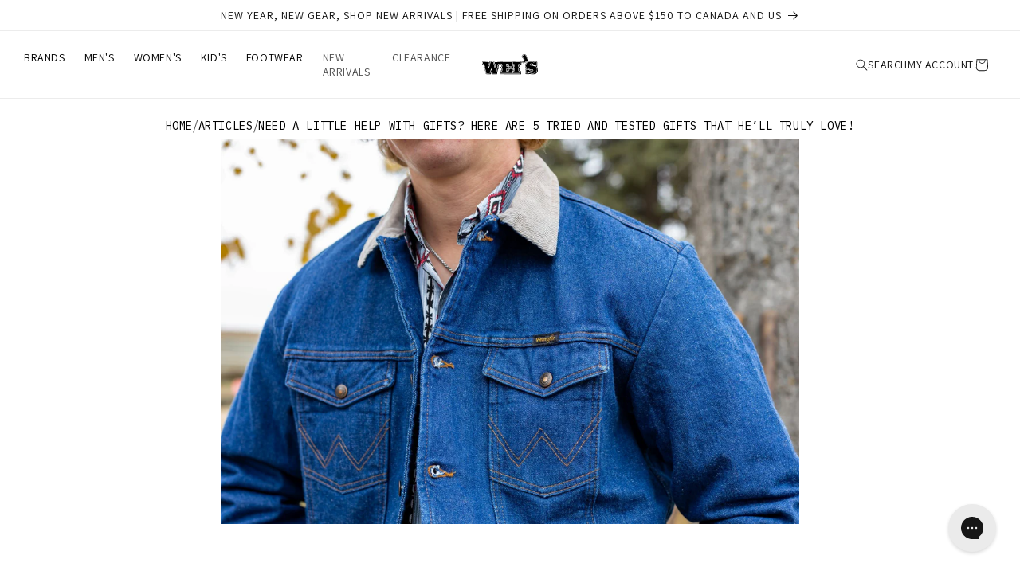

--- FILE ---
content_type: text/css
request_url: https://weiswesternwear.com/cdn/shop/t/25/assets/component-accordion.css?v=36647130491071293281753718711
body_size: -183
content:
.accordion summary{display:flex;position:relative;line-height:1;padding:1.5rem 0}.accordion .summary__title{display:flex;flex:1}.accordion .summary__title+.icon-caret{height:calc(var(--font-heading-scale) * .6rem)}.accordion+.accordion{margin-top:0;border-top:none}.accordion{margin-top:2.5rem;margin-bottom:0;border-bottom:1px solid black;font-family:Assistant}.collapsible-content__wrapper{background-color:#f9f9f9!important;border:1px solid black}.collapsible-content summary:hover{background-color:#f9f9f9!important}.accordion__title{display:inline-block;max-width:calc(100% - 6rem);min-height:1.6rem;margin:0;word-break:break-word}.accordion .icon-accordion{align-self:center;fill:rgb(var(--color-foreground));height:calc(var(--font-heading-scale) * 2rem);margin-right:calc(var(--font-heading-scale) * 1rem);width:calc(var(--font-heading-scale) * 2rem)}.accordion details[open]>summary .icon-caret{transform:rotate(180deg)}.accordion__content{margin-bottom:1.5rem;word-break:break-word;overflow-x:auto;padding:0 .6rem;font-size:14px}.accordion__content img{max-width:100%}.accordion details[open] summary~*{animation:slide .3s ease-in-out}@keyframes slide{0%{opacity:0;margin-top:-50px}to{opacity:1;margin-left:0}}
/*# sourceMappingURL=/cdn/shop/t/25/assets/component-accordion.css.map?v=36647130491071293281753718711 */


--- FILE ---
content_type: text/css
request_url: https://weiswesternwear.com/cdn/shop/t/25/assets/section-footer.css?v=171555410136233622541769207546
body_size: -318
content:
.site-footer{border-top:1px solid black}.footer-main,.footer-sub{width:100%;padding:40px 40px 0;display:flex;justify-content:space-between}.footer-main{padding-bottom:20px}@media (max-width: 768px){.footer-main,.footer-sub{flex-direction:column}}.footer-left{display:flex;gap:100px}.footer-right{width:30%}@media (max-width: 768px){.footer-right{width:100%}}.footer-block__title{text-transform:uppercase;font-size:16px;font-weight:800}.footer-block__list{list-style:none;text-indent:0;padding:0;line-height:17px}.footer-block__list a{text-decoration:none;color:#000;font-size:14px;text-transform:capitalize}.footer-logo{width:100px;height:45px}.footer-block__title--right{font-size:14px;font-weight:800}.footer-block__address{display:flex;gap:20px}.footer-block__address--title{font-weight:800;color:#000}.footer-block__address--red{color:#870c16}.footer-block__address-stacked{display:flex;flex-direction:column;margin:0 5px;font-size:12px}.border-right{border-right:1px solid #870c16;padding-right:10px}.footer-email-desc{font-size:14px;color:#000}.footer-email{border:2px solid black;padding:15px 10px;width:100%}.footer__list-social{margin-bottom:-35px}@media (max-width: 768px){.footer__list-social{margin-bottom:0}}@media (max-width: 768px){.footer-left{flex-direction:column;gap:0}.footer-block__list{max-height:0;overflow:hidden;transition:max-height .3s ease-out}.footer-block__title.active+.footer-block__list{max-height:1000px;transition:max-height .3s ease-in}.footer-block__title:after{content:"+";color:#000;font-weight:700;float:right;margin-left:5px}.footer-left .footer-block{border-bottom:1px solid black;margin-bottom:20px;cursor:pointer}.footer-block__title.active:after{content:"\2212"}}
/*# sourceMappingURL=/cdn/shop/t/25/assets/section-footer.css.map?v=171555410136233622541769207546 */


--- FILE ---
content_type: text/javascript
request_url: https://weiswesternwear.com/cdn/shop/t/25/assets/footer-accordion.js?v=68783860186558887161769207546
body_size: -359
content:
(function(){function initFooterAccordion(){document.querySelectorAll(".footer-block__title").forEach(title=>{if(title.dataset.accordionInitialized==="true")return;title.dataset.accordionInitialized="true";const handleClick=function(event){if(window.innerWidth<=768){const clickedElement=event.target;if(clickedElement.tagName==="A"||clickedElement.closest("a"))return;event.preventDefault(),event.stopPropagation(),title.classList.toggle("active")}};title.addEventListener("click",handleClick),window.innerWidth<=768&&(title.style.cursor="pointer")})}document.readyState==="loading"?document.addEventListener("DOMContentLoaded",initFooterAccordion):initFooterAccordion(),typeof window.Shopify<"u"&&document.addEventListener("shopify:section:load",function(event){setTimeout(initFooterAccordion,100)});let resizeTimeout;window.addEventListener("resize",function(){clearTimeout(resizeTimeout),resizeTimeout=setTimeout(function(){document.querySelectorAll(".footer-block__title").forEach(title=>{window.innerWidth<=768?title.style.cursor="pointer":title.style.cursor=""})},250)})})();
//# sourceMappingURL=/cdn/shop/t/25/assets/footer-accordion.js.map?v=68783860186558887161769207546


--- FILE ---
content_type: text/javascript
request_url: https://us1-config.doofinder.com/2.x/6dca6b61-8009-463a-8c11-7528cec85f99.js
body_size: 829
content:
(function (l, a, y, e, r, s, _) {
  l['DoofinderAppsObject'] = r; l[r] = l[r] || function () { (l[r].q = l[r].q || []).push(arguments) };
  s = a.createElement(y); s.async = 1; s.src = e; _ = a.getElementsByTagName(y)[0]; _.parentNode.insertBefore(s, _)
})(window, document, 'script', 'https://cdn.doofinder.com/apps/loader/2.x/loader.min.js', 'doofinderApp');

doofinderApp("config", "store", "6dca6b61-8009-463a-8c11-7528cec85f99")
doofinderApp("config", "zone", "us1")

doofinderApp("config", "settings",
[{"vsn":"1.0","apps":[{"name":"layer","type":"search","options":{"trigger":"input[name='q'], #SearchInput, input[name='search_query'], input[id^='search_query'], header .header__search details summary, header button.site-header__search-toggle","zone":"us1","url_hash":null},"overrides":{"autoload":{"desktop":null,"mobile":null},"layout":"Fullscreen","custom_css":{"desktop":[""],"mobile":[""]},"custom_properties":{"desktop":["--df-accent-primary: #000000;\n--df-accent-primary-hover: #000000;\n--df-accent-primary-active: #000000;\n--df-card-flag-out-of-stock-background: #000000;\n--df-card-flag-out-of-stock-color: #fff;\n--df-card-flag-discount-background: #000000;"],"mobile":["--df-accent-primary: #000000;\n--df-accent-primary-hover: #000000;\n--df-accent-primary-active: #000000;\n--df-card-flag-out-of-stock-background: #000000;\n--df-card-flag-out-of-stock-color: #fff;\n--df-card-flag-discount-background: #000000;"]},"search_query_retention":true}}],"settings":{"defaults":{"currency":"CAD","language":"en","hashid":"338574013e0809b77840acf5f6cf8228"},"account_code":"899788f5d7fc028cfeec8656841fc4","search_engines":{"en":{"CAD":"338574013e0809b77840acf5f6cf8228"},"fr":{"SHP":"cee20a206d57793135885187f222f57f"}},"checkout_css_selector":"#CartDrawer-CartItems","checkout_summary_urls":[{"value":"26226360383","match_type":"contains"}],"checkout_confirmation_urls":[{"value":"/thank_you","match_type":"regex"},{"value":"/thank-you","match_type":"regex"}],"sales_api_integration":false,"require_cookies_consent":false,"page_type_mappings":[{"id":60,"type":"home","match_conditions":[]},{"id":14641,"type":"product_pages","match_conditions":[]},{"id":29222,"type":"category_pages","match_conditions":[]},{"id":43803,"type":"shopping_cart","match_conditions":[]}],"register_visits":true,"register_checkouts":true,"ga4_integration":false,"integrations_list":[],"platform_integration_type":"shopify","user_history_enabled":false}}])

--- FILE ---
content_type: text/javascript
request_url: https://weiswesternwear.com/cdn/shop/t/25/compiled_assets/scripts.js?v=92203
body_size: 622
content:
(function(){var __sections__={};(function(){for(var i=0,s=document.getElementById("sections-script").getAttribute("data-sections").split(",");i<s.length;i++)__sections__[s[i]]=!0})(),function(){if(!(!__sections__["BFCM-signup"]&&!Shopify.designMode))try{document.addEventListener("DOMContentLoaded",function(){setTimeout(function(){var klaviyoForm=document.querySelector(".klaviyo-form-Uth4Vy");if(klaviyoForm&&klaviyoForm.children.length===0){var container=document.createElement("div");container.style.textAlign="center",container.style.paddingTop="150px",container.style.display="flex",container.style.alignItems="center",container.style.justifyContent="center";var message=document.createElement("span");message.textContent="You have already signed up ",container.appendChild(message);var image=document.createElement("img");image.src="https://cdn-icons-png.flaticon.com/128/5610/5610944.png",image.alt="Signed up",image.style.width="24px",image.style.height="24px",image.style.marginLeft="5px",container.appendChild(image),klaviyoForm.appendChild(container)}},3e3)})}catch(e){console.error(e)}}(),function(){if(__sections__.header)try{class StickyHeader extends HTMLElement{constructor(){super()}connectedCallback(){this.header=document.querySelector(".section-header"),this.headerIsAlwaysSticky=this.getAttribute("data-sticky-type")==="always"||this.getAttribute("data-sticky-type")==="reduce-logo-size",this.headerBounds={},this.setHeaderHeight(),window.matchMedia("(max-width: 990px)").addEventListener("change",this.setHeaderHeight.bind(this)),this.headerIsAlwaysSticky&&this.header.classList.add("shopify-section-header-sticky"),this.currentScrollTop=0,this.preventReveal=!1,this.predictiveSearch=this.querySelector("predictive-search"),this.onScrollHandler=this.onScroll.bind(this),this.hideHeaderOnScrollUp=()=>this.preventReveal=!0,this.addEventListener("preventHeaderReveal",this.hideHeaderOnScrollUp),window.addEventListener("scroll",this.onScrollHandler,!1),this.createObserver()}setHeaderHeight(){document.documentElement.style.setProperty("--header-height",`${this.header.offsetHeight}px`)}disconnectedCallback(){this.removeEventListener("preventHeaderReveal",this.hideHeaderOnScrollUp),window.removeEventListener("scroll",this.onScrollHandler)}createObserver(){new IntersectionObserver((entries,observer2)=>{this.headerBounds=entries[0].intersectionRect,observer2.disconnect()}).observe(this.header)}onScroll(){const scrollTop=window.pageYOffset||document.documentElement.scrollTop;if(!(this.predictiveSearch&&this.predictiveSearch.isOpen)){if(scrollTop>this.currentScrollTop&&scrollTop>this.headerBounds.bottom){if(this.header.classList.add("scrolled-past-header"),this.preventHide)return;requestAnimationFrame(this.hide.bind(this))}else scrollTop<this.currentScrollTop&&scrollTop>this.headerBounds.bottom?(this.header.classList.add("scrolled-past-header"),this.preventReveal?(window.clearTimeout(this.isScrolling),this.isScrolling=setTimeout(()=>{this.preventReveal=!1},66),requestAnimationFrame(this.hide.bind(this))):requestAnimationFrame(this.reveal.bind(this))):scrollTop<=this.headerBounds.top&&(this.header.classList.remove("scrolled-past-header"),requestAnimationFrame(this.reset.bind(this)));this.currentScrollTop=scrollTop}}hide(){this.headerIsAlwaysSticky||(this.header.classList.add("shopify-section-header-hidden","shopify-section-header-sticky"),this.closeMenuDisclosure(),this.closeSearchModal())}reveal(){this.headerIsAlwaysSticky||(this.header.classList.add("shopify-section-header-sticky","animate"),this.header.classList.remove("shopify-section-header-hidden"))}reset(){this.headerIsAlwaysSticky||this.header.classList.remove("shopify-section-header-hidden","shopify-section-header-sticky","animate")}closeMenuDisclosure(){this.disclosures=this.disclosures||this.header.querySelectorAll("header-menu"),this.disclosures.forEach(disclosure=>disclosure.close())}closeSearchModal(){this.searchModal=this.searchModal||this.header.querySelector("details-modal"),this.searchModal.close(!1)}}customElements.define("sticky-header",StickyHeader)}catch(e){console.error(e)}}(),function(){if(!(!__sections__["newsletter-signup"]&&!Shopify.designMode))try{document.addEventListener("DOMContentLoaded",function(){setTimeout(function(){var klaviyoForm=document.querySelector(".klaviyo-form-SJsN6p");if(klaviyoForm&&klaviyoForm.children.length===0){var container=document.createElement("div");container.style.textAlign="center",container.style.paddingTop="150px",container.style.display="flex",container.style.alignItems="center",container.style.justifyContent="center";var message=document.createElement("span");message.textContent="You have already signed up ",container.appendChild(message);var image=document.createElement("img");image.src="https://cdn-icons-png.flaticon.com/128/5610/5610944.png",image.alt="Signed up",image.style.width="24px",image.style.height="24px",image.style.marginLeft="5px",container.appendChild(image),klaviyoForm.appendChild(container)}},3e3)})}catch(e){console.error(e)}}(),function(){if(!(!__sections__.testimonial&&!Shopify.designMode))try{document.addEventListener("DOMContentLoaded",function(){var quotesContainer=document.querySelector(".testimonial-quotes"),quotes=document.querySelectorAll(".testimonial-quotes p"),totalWidth=0;quotes.forEach(function(quote){var clone=quote.cloneNode(!0);quotesContainer.appendChild(clone),totalWidth+=quote.offsetWidth});var scrollAmount=0,scrollPerFrame=1;function slideQuotes(){scrollAmount>=totalWidth?(quotesContainer.scrollLeft=0,scrollAmount=0):(quotesContainer.scrollBy(scrollPerFrame,0),scrollAmount+=scrollPerFrame),window.requestAnimationFrame(slideQuotes)}window.requestAnimationFrame(slideQuotes)})}catch(e){console.error(e)}}()})();
//# sourceMappingURL=/cdn/shop/t/25/compiled_assets/scripts.js.map?v=92203


--- FILE ---
content_type: image/svg+xml
request_url: https://cdn.shopify.com/s/files/1/0841/9583/6185/files/Logo.svg?v=1699178924
body_size: 2960
content:
<?xml version="1.0" standalone="no"?>
<!DOCTYPE svg PUBLIC "-//W3C//DTD SVG 20010904//EN"
 "http://www.w3.org/TR/2001/REC-SVG-20010904/DTD/svg10.dtd">
<svg version="1.0" xmlns="http://www.w3.org/2000/svg"
 width="293.000000pt" height="133.000000pt" viewBox="0 0 293.000000 133.000000"
 preserveAspectRatio="xMidYMid meet">

<g transform="translate(0.000000,133.000000) scale(0.100000,-0.100000)"
fill="#000000" stroke="none">
<path d="M2166 1320 c-37 -12 -66 -38 -82 -77 -18 -41 -7 -71 52 -139 24 -29
44 -62 44 -74 0 -26 -35 -62 -88 -89 -36 -18 -42 -19 -56 -6 -13 13 -107 15
-709 15 -547 0 -697 -3 -701 -12 -5 -10 -7 -10 -12 0 -8 17 -200 17 -207 0 -4
-10 -6 -10 -6 0 -1 9 -48 12 -201 12 l-200 0 0 -80 c0 -47 4 -80 10 -80 6 0
10 -6 10 -14 0 -10 13 -16 37 -18 37 -3 38 -4 47 -52 9 -49 8 -51 -25 -78 -24
-20 -28 -28 -16 -28 9 0 17 -6 17 -14 0 -8 14 -19 30 -25 17 -5 30 -12 30 -15
0 -23 53 -241 63 -256 11 -18 23 -20 133 -20 l121 0 13 60 c12 56 30 73 30 28
0 -11 7 -35 16 -54 l16 -34 123 0 122 0 22 112 c12 62 24 125 27 141 4 17 17
33 35 42 l29 16 -21 28 c-22 30 -22 32 2 124 l10 37 69 0 70 0 0 -49 c0 -48
-1 -49 -40 -65 -40 -16 -40 -16 -21 -35 11 -11 29 -24 40 -31 18 -9 21 -20 21
-70 l0 -60 -50 0 -50 0 0 -80 c0 -47 4 -80 10 -80 6 0 10 -7 10 -15 0 -13 68
-15 550 -15 l550 0 0 78 c-1 89 -13 112 -59 112 -30 0 -31 1 -31 48 0 54 4 60
45 86 17 11 24 21 17 24 -6 2 -12 10 -12 18 0 7 -11 16 -25 20 -24 6 -26 10
-23 58 l3 51 48 3 47 3 0 69 0 69 38 -25 c47 -33 102 -29 182 13 30 16 74 36
98 45 41 16 42 17 42 65 0 28 -7 60 -18 78 -10 17 -33 68 -51 115 -48 123 -83
147 -175 120z m111 -23 c12 -12 97 -198 115 -253 18 -53 5 -79 -49 -99 -27
-10 -66 -28 -88 -41 -51 -29 -112 -39 -144 -22 -38 20 -35 32 15 64 41 26 74
67 74 92 0 5 -25 40 -55 77 -68 82 -72 112 -20 161 19 18 45 35 57 37 32 7 81
-1 95 -16z m-1887 -422 l0 -65 -30 0 c-26 0 -30 -3 -29 -27 0 -16 6 -50 13
-78 l12 -50 35 140 35 140 86 3 86 3 33 -138 33 -138 12 50 c19 81 18 95 -11
95 -24 0 -25 2 -25 65 l0 65 685 0 685 0 0 -65 0 -65 -45 0 -45 0 0 -70 c0
-64 2 -71 26 -86 24 -16 24 -18 7 -27 -29 -16 -33 -28 -33 -104 l0 -72 43 -3
42 -3 3 -67 3 -68 -541 0 -541 0 3 67 3 68 53 3 52 3 0 67 c0 73 -3 80 -39
105 l-24 16 25 10 c14 5 28 17 32 26 10 28 7 110 -6 123 -13 13 -155 17 -174
4 -6 -4 -19 -38 -28 -75 -17 -66 -17 -70 1 -89 17 -19 17 -20 -6 -37 -19 -15
-28 -41 -50 -152 l-27 -134 -109 0 -109 0 -22 93 c-12 51 -24 95 -27 98 -2 3
-15 -39 -29 -93 l-24 -98 -110 -3 -109 -3 -28 128 c-27 125 -39 151 -80 166
-8 3 -5 11 10 26 23 22 24 35 1 124 -9 40 -22 49 -67 51 -25 1 -26 3 -29 69
l-3 67 191 0 190 0 0 -65z"/>
<path d="M2193 1293 c-24 -5 -31 -27 -13 -38 6 -4 8 -11 4 -16 -3 -5 -14 1
-25 13 -19 23 -19 23 -34 4 -27 -36 -18 -68 41 -139 l56 -68 -14 -37 c-8 -22
-31 -49 -55 -67 -23 -16 -40 -34 -39 -40 2 -5 24 -10 49 -9 36 0 57 8 90 32
25 17 46 29 49 27 3 -3 21 2 41 10 31 13 37 20 37 45 0 17 -11 52 -24 78 -13
26 -38 81 -56 123 -23 56 -37 79 -53 83 -12 3 -24 5 -27 5 -3 -1 -15 -4 -27
-6z"/>
<path d="M40 872 c0 -45 2 -48 28 -50 15 -1 34 -11 43 -22 23 -27 44 -143 31
-167 -8 -14 -6 -23 9 -39 12 -13 29 -65 46 -143 l27 -122 90 3 91 3 26 100
c14 55 29 113 33 129 11 45 22 21 51 -104 14 -63 29 -118 34 -123 4 -4 46 -7
92 -5 l84 3 27 129 c17 85 32 134 43 142 14 10 14 15 4 32 -11 17 -10 34 5 96
19 82 32 96 85 96 30 0 31 1 31 45 l0 46 -127 -3 -128 -3 -3 -42 c-3 -37 0
-42 20 -45 31 -4 34 -32 13 -142 -28 -144 -27 -144 -75 64 -17 74 -33 143 -36
153 -5 15 -15 17 -72 15 l-67 -3 -40 -162 c-22 -89 -43 -165 -47 -168 -4 -4
-9 3 -13 16 -3 13 -14 62 -25 108 -21 92 -16 117 22 123 20 3 23 9 23 43 l0
40 -162 3 -163 2 0 -48z"/>
<path d="M960 875 c0 -44 0 -45 33 -45 50 0 67 -25 67 -96 0 -35 -6 -68 -14
-80 -12 -17 -12 -22 0 -39 9 -12 14 -45 14 -91 0 -84 -13 -104 -66 -104 -33 0
-34 -1 -34 -40 l0 -40 300 0 300 0 0 110 0 110 -65 0 c-65 0 -65 0 -65 -29 0
-47 -21 -92 -47 -102 -13 -5 -47 -9 -74 -9 l-49 0 0 75 0 75 61 0 60 0 -3 53
-3 52 -57 3 -58 3 0 76 0 75 61 -4 c74 -5 99 -28 99 -89 l0 -39 75 0 76 0 -3
108 -3 107 -302 3 -303 2 0 -45z"/>
<path d="M1600 875 c0 -44 1 -45 33 -45 18 0 38 -5 45 -12 18 -18 16 -152 -3
-168 -14 -12 -14 -15 0 -30 12 -14 15 -36 13 -101 l-3 -84 -42 -9 c-41 -9 -43
-11 -43 -48 l0 -38 195 0 195 0 0 40 c0 37 -2 40 -28 40 -16 0 -36 6 -46 13
-25 18 -32 110 -13 166 14 39 14 47 1 65 -16 23 -19 102 -4 140 8 22 16 26 50
26 l40 0 0 45 0 45 -195 0 -195 0 0 -45z"/>
<path d="M1590 746 l0 -66 -95 0 -95 0 0 -65 0 -65 -60 0 -60 0 0 -50 0 -50
54 0 c60 0 59 -1 71 83 l6 47 90 0 89 0 0 -68 0 -68 40 4 40 4 0 73 c0 66 -2
75 -25 93 l-25 20 26 16 c23 16 25 22 22 84 l-3 67 -37 3 -38 3 0 -65z m70
-19 c0 -40 -13 -67 -32 -67 -4 0 -8 25 -8 55 0 48 2 55 20 55 17 0 20 -7 20
-43z m-32 -124 c30 -29 33 -36 30 -85 -2 -41 -7 -54 -20 -56 -15 -3 -18 4 -18
48 0 71 -12 80 -104 80 -75 0 -93 8 -82 37 5 12 20 14 84 11 70 -3 80 -6 110
-35z m-238 -102 c0 -28 -14 -41 -46 -41 -30 0 -34 3 -34 25 0 23 4 25 40 25
22 0 40 -4 40 -9z"/>
<path d="M1280 750 l0 -50 60 0 60 0 0 38 c0 50 -14 62 -72 62 l-48 0 0 -50z
m105 -15 c0 -16 -8 -21 -37 -23 -35 -3 -38 -1 -38 23 0 24 3 26 38 23 29 -2
37 -7 37 -23z"/>
<path d="M2474 971 c-195 -47 -285 -244 -174 -383 l31 -38 -36 0 -35 0 0 -120
c0 -73 4 -120 10 -120 6 0 10 -7 10 -15 0 -12 18 -15 105 -15 60 0 105 4 105
10 0 5 19 2 43 -7 24 -9 74 -16 117 -16 92 -1 163 27 214 83 45 50 59 97 54
180 -3 55 -9 76 -31 107 -22 30 -24 39 -12 41 12 3 15 25 15 128 0 76 -4 124
-10 124 -5 0 -10 7 -10 16 0 13 -16 15 -107 14 -60 -1 -126 3 -148 9 -45 12
-95 12 -141 2z m194 -34 c17 -10 32 -13 32 -7 0 6 32 10 80 10 l80 0 0 -110 0
-110 -52 0 -52 0 44 -22 c102 -52 121 -209 38 -304 -17 -19 -54 -47 -82 -62
-67 -34 -176 -36 -248 -4 -39 17 -48 18 -48 6 0 -11 -19 -14 -95 -14 l-95 0 0
105 0 105 83 1 82 0 -41 17 c-87 36 -125 90 -125 176 0 94 49 162 156 213 43
21 61 23 130 20 49 -2 92 -10 113 -20z"/>
<path d="M2430 914 c-95 -44 -140 -105 -140 -190 0 -93 61 -153 171 -168 26
-4 54 -15 64 -26 15 -17 20 -17 50 -4 69 29 135 -30 87 -78 -16 -16 -33 -21
-78 -20 -61 0 -101 20 -119 60 -9 20 -17 22 -87 22 l-78 0 0 -85 0 -85 65 0
c58 0 65 2 65 20 0 25 6 25 61 -2 52 -26 164 -35 224 -19 48 13 109 61 132
104 25 48 22 145 -5 189 -25 40 -46 51 -124 67 -30 7 -63 18 -73 25 -12 8 -34
11 -61 8 -79 -9 -123 48 -73 94 28 25 105 26 143 0 16 -10 33 -31 39 -47 11
-28 14 -29 79 -29 l68 0 0 85 0 85 -60 0 c-54 0 -60 -2 -60 -21 0 -20 0 -20
-27 -1 -68 48 -180 55 -263 16z"/>
<path d="M2541 819 c-30 -12 -38 -39 -16 -55 31 -23 71 -17 93 12 l19 27 6
-30 c7 -35 37 -54 37 -24 0 48 -83 90 -139 70z m54 -49 c-3 -5 -15 -10 -26
-10 -10 0 -19 5 -19 10 0 6 12 10 26 10 14 0 23 -4 19 -10z"/>
<path d="M2480 511 c0 -34 47 -61 105 -61 60 0 87 19 65 45 -19 23 -77 19 -91
-6 -11 -22 -12 -21 -36 10 -28 35 -43 40 -43 12z"/>
<path d="M275 95 l0 -55 38 0 c34 0 37 2 36 28 0 26 -1 26 -9 5 -5 -13 -17
-23 -26 -23 -13 0 -15 9 -12 50 2 39 0 50 -12 50 -12 0 -15 -13 -15 -55z"/>
<path d="M798 143 c21 -8 13 -22 -14 -25 -62 -7 -56 -72 7 -74 l34 -1 -3 53
c-3 43 -7 54 -20 53 -11 0 -12 -2 -4 -6z m2 -49 c11 -12 11 -18 -2 -31 -19
-18 -38 -10 -38 16 0 33 20 40 40 15z"/>
<path d="M1133 134 c-7 -18 20 -44 44 -44 15 0 18 -26 4 -35 -5 -3 -16 2 -24
10 -20 20 -27 19 -27 -2 0 -13 9 -19 28 -20 55 -3 72 41 22 60 -16 6 -30 17
-30 24 0 16 22 17 38 1 9 -9 12 -8 12 5 0 23 -58 24 -67 1z"/>
<path d="M1318 143 c15 -6 16 -75 0 -91 -9 -9 -8 -12 8 -12 17 0 19 6 16 55
-3 44 -7 55 -20 54 -11 0 -12 -2 -4 -6z"/>
<path d="M1870 126 c0 -18 8 -27 31 -35 27 -9 30 -13 19 -26 -15 -18 -15 -19
-34 1 -15 14 -16 14 -16 -4 0 -18 19 -22 63 -14 19 4 0 48 -25 60 -33 15 -37
32 -8 32 11 0 20 -4 20 -10 0 -5 5 -10 10 -10 6 0 10 7 10 15 0 10 -11 15 -35
15 -30 0 -35 -3 -35 -24z"/>
<path d="M2338 143 c15 -6 16 -75 0 -91 -9 -9 -6 -12 17 -12 23 0 26 3 17 12
-7 7 -12 31 -12 55 0 35 -3 43 -17 42 -11 0 -13 -3 -5 -6z"/>
<path d="M2417 143 c-23 -22 7 -74 34 -57 5 3 9 -2 9 -10 0 -22 -19 -30 -37
-14 -14 11 -15 11 -11 -2 2 -8 15 -15 28 -15 18 0 26 7 32 33 10 38 -4 72 -31
72 -10 0 -21 -3 -24 -7z m38 -24 c0 -7 -8 -15 -17 -17 -18 -3 -25 18 -11 32
10 10 28 1 28 -15z"/>
<path d="M2500 120 c0 -27 2 -30 25 -24 21 5 25 3 25 -14 0 -30 -21 -38 -37
-16 -14 19 -15 19 -11 -1 4 -25 40 -31 57 -11 19 23 4 56 -25 56 -15 0 -24 6
-24 15 0 18 36 20 43 3 3 -8 6 -6 6 5 1 12 -7 17 -29 17 -27 0 -30 -3 -30 -30z"/>
<path d="M2595 140 c-10 -17 -8 -81 3 -92 20 -20 47 -4 47 27 0 23 -5 31 -22
33 -24 4 -30 16 -13 27 6 4 18 1 27 -7 14 -11 16 -11 11 2 -6 18 -43 25 -53
10z m42 -56 c8 -20 -8 -36 -26 -25 -15 10 -8 41 9 41 6 0 13 -7 17 -16z"/>
<path d="M1548 127 c-7 -21 7 -80 20 -85 6 -2 12 1 12 7 0 6 -4 11 -10 11 -13
0 -13 33 -1 46 6 5 4 14 -4 21 -10 9 -14 9 -17 0z"/>
<path d="M370 105 c-28 -34 11 -77 52 -57 23 11 22 11 -6 9 -16 -1 -31 4 -33
11 -3 8 6 12 26 12 33 0 39 8 19 28 -16 16 -43 15 -58 -3z m45 -5 c3 -5 -3
-10 -15 -10 -12 0 -18 5 -15 10 3 6 10 10 15 10 5 0 12 -4 15 -10z"/>
<path d="M458 95 c-14 -32 6 -59 39 -52 31 6 24 -15 -8 -25 -22 -6 -21 -7 6
-5 27 2 30 5 33 42 2 22 8 45 13 51 7 8 -2 12 -31 12 -34 1 -43 -3 -52 -23z
m53 -29 c-16 -19 -41 -10 -41 14 0 24 21 31 39 14 11 -10 12 -16 2 -28z"/>
<path d="M562 108 c-27 -27 -6 -68 34 -68 13 0 25 4 29 9 3 6 -7 9 -21 8 -15
-1 -29 4 -31 11 -3 8 6 12 26 12 17 0 31 4 31 8 0 14 -23 32 -40 32 -9 0 -21
-5 -28 -12z m48 -8 c0 -5 -9 -10 -21 -10 -11 0 -17 5 -14 10 3 6 13 10 21 10
8 0 14 -4 14 -10z"/>
<path d="M653 100 c9 -16 9 -24 -1 -40 -11 -18 -10 -20 8 -20 17 0 19 4 14 26
-4 17 -2 29 7 35 16 10 29 -7 29 -38 0 -13 4 -23 8 -23 5 0 6 17 3 37 -6 36
-9 38 -43 40 -35 2 -37 1 -25 -17z"/>
<path d="M856 112 c-3 -6 3 -8 14 -5 11 3 20 0 20 -6 0 -6 -6 -11 -14 -11 -7
0 -19 -6 -25 -14 -15 -17 1 -30 40 -32 24 -1 25 1 20 35 -5 27 -12 37 -28 39
-11 2 -24 -1 -27 -6z m32 -44 c-6 -18 -28 -21 -28 -4 0 9 7 16 16 16 9 0 14
-5 12 -12z"/>
<path d="M935 79 c0 -29 4 -39 16 -39 12 0 15 7 11 25 -3 18 1 30 14 40 18 13
17 14 -11 13 -28 -1 -30 -3 -30 -39z"/>
<path d="M1000 116 c0 -2 7 -17 15 -32 18 -35 19 -61 3 -67 -8 -3 -6 -6 5 -6
9 -1 17 4 17 9 0 6 9 30 20 52 24 50 24 48 5 48 -9 0 -15 -10 -15 -26 0 -14
-4 -23 -10 -19 -5 3 -10 15 -10 26 0 10 -7 19 -15 19 -8 0 -15 -2 -15 -4z"/>
<path d="M1230 105 c-28 -34 11 -77 52 -57 23 11 22 11 -6 9 -16 -1 -31 4 -33
11 -3 8 6 12 26 12 33 0 39 8 19 28 -16 16 -43 15 -58 -3z m45 -5 c3 -5 -3
-10 -15 -10 -12 0 -18 5 -15 10 3 6 10 10 15 10 5 0 12 -4 15 -10z"/>
<path d="M1372 108 c-27 -27 -6 -68 34 -68 13 0 25 4 29 9 3 6 -7 9 -21 8 -15
-1 -29 4 -31 11 -3 8 6 12 26 12 17 0 31 4 31 8 0 14 -23 32 -40 32 -9 0 -21
-5 -28 -12z m48 -8 c0 -5 -9 -10 -21 -10 -11 0 -17 5 -14 10 3 6 13 10 21 10
8 0 14 -4 14 -10z"/>
<path d="M1467 113 c-4 -3 -7 -19 -7 -35 0 -34 21 -45 53 -29 21 10 21 11 2
10 -38 -2 -45 1 -45 20 0 25 18 37 33 22 15 -15 27 -14 27 4 0 15 -50 22 -63
8z"/>
<path d="M1595 80 c0 -29 4 -40 15 -40 12 0 15 9 12 40 -2 22 -9 40 -16 40 -6
0 -11 -17 -11 -40z"/>
<path d="M1650 105 c-15 -18 -10 -45 13 -59 34 -22 73 27 47 59 -16 19 -44 19
-60 0z m48 -22 c4 -25 -22 -37 -38 -17 -10 11 -10 17 0 29 17 20 34 14 38 -12z"/>
<path d="M1735 79 c0 -28 4 -39 15 -39 10 0 15 10 15 32 0 17 6 33 13 35 8 3
12 -7 12 -31 0 -27 4 -36 17 -36 13 0 14 3 5 12 -7 7 -12 24 -12 39 0 24 -4
27 -32 27 -32 0 -33 -2 -33 -39z"/>
<path d="M1962 100 c10 -16 10 -24 0 -40 -10 -17 -10 -20 6 -20 14 0 17 7 14
40 -3 26 -9 40 -18 40 -12 0 -12 -4 -2 -20z"/>
<path d="M2005 79 c0 -28 4 -39 15 -39 10 0 15 10 15 32 0 17 6 33 13 35 8 3
12 -7 12 -31 0 -27 4 -36 17 -36 13 0 14 3 5 12 -7 7 -12 24 -12 39 0 24 -4
27 -32 27 -32 0 -33 -2 -33 -39z"/>
<path d="M2107 113 c-4 -3 -7 -19 -7 -34 0 -32 29 -47 57 -29 17 10 17 10 -2
9 -37 -3 -45 1 -45 20 0 25 18 37 33 22 15 -15 27 -14 27 4 0 15 -50 22 -63 8z"/>
<path d="M2190 105 c-28 -34 11 -77 52 -57 23 11 22 11 -6 9 -16 -1 -31 4 -33
11 -3 8 6 12 26 12 33 0 39 8 19 28 -16 16 -43 15 -58 -3z m45 -5 c3 -5 -3
-10 -15 -10 -12 0 -18 5 -15 10 3 6 10 10 15 10 5 0 12 -4 15 -10z"/>
</g>
</svg>
